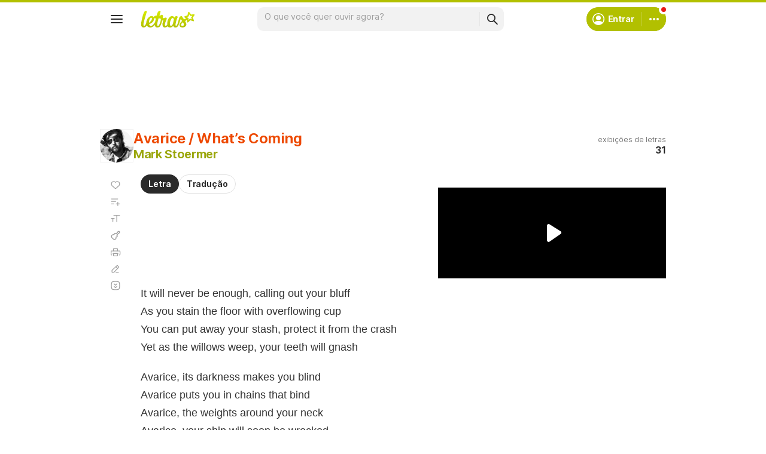

--- FILE ---
content_type: text/html; charset=utf-8
request_url: https://www.google.com/recaptcha/api2/aframe
body_size: 133
content:
<!DOCTYPE HTML><html><head><meta http-equiv="content-type" content="text/html; charset=UTF-8"></head><body><script nonce="FKvbVrIMiGRrHtmu0kCe5g">/** Anti-fraud and anti-abuse applications only. See google.com/recaptcha */ try{var clients={'sodar':'https://pagead2.googlesyndication.com/pagead/sodar?'};window.addEventListener("message",function(a){try{if(a.source===window.parent){var b=JSON.parse(a.data);var c=clients[b['id']];if(c){var d=document.createElement('img');d.src=c+b['params']+'&rc='+(localStorage.getItem("rc::a")?sessionStorage.getItem("rc::b"):"");window.document.body.appendChild(d);sessionStorage.setItem("rc::e",parseInt(sessionStorage.getItem("rc::e")||0)+1);localStorage.setItem("rc::h",'1769012019982');}}}catch(b){}});window.parent.postMessage("_grecaptcha_ready", "*");}catch(b){}</script></body></html>

--- FILE ---
content_type: application/javascript; charset=utf-8
request_url: https://fundingchoicesmessages.google.com/f/AGSKWxUJs56NRXmNQjBbAQ8JKUM_xfZkVdphTsv4DwTteyG2Z5sEDYW3JViZ5lh1Oj_LzhHnBSa4RdY-JzXL9CTbTmEyfaZ57uux5P4I1yyT0TTct7hdTriEvri2dbosJ4w6PCGhqtxNVBqqSfP96V_CrnyzZlduNwl67FuZopgeSbny_AeaeK34IXy3Z7-T/__gallery_ads./popads./game-ads./ad/common__468_60.
body_size: -1290
content:
window['eb8fd56d-cdcf-47b2-b028-e4fe63933234'] = true;

--- FILE ---
content_type: text/plain; charset=UTF-8
request_url: https://at.teads.tv/fpc?analytics_tag_id=PUB_15558&tfpvi=&gdpr_consent=&gdpr_status=0&gdpr_reason=0&ccpa_consent=&sv=prebid-v1
body_size: 56
content:
M2I4NmNkN2QtNWU1Yi00NGRiLThjODktZDA1ZWQzNzBjNjIyIzUtMg==